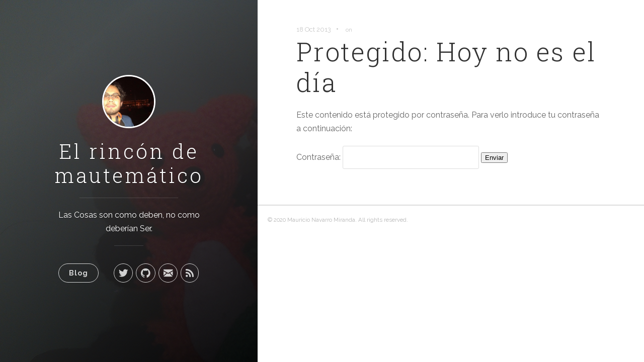

--- FILE ---
content_type: text/html; charset=utf-8
request_url: https://blog.mautematico.com/2013/protegido-hoy-no-es-el-dia.html
body_size: 1969
content:
<!DOCTYPE html>
<html>
  <head>
  <meta charset="utf-8">
  <meta name="viewport" content="width=device-width initial-scale=1" />
  <meta http-equiv="X-UA-Compatible" content="IE=edge">

  <title>Protegido: Hoy no es el día</title>
  <meta name="description" content="Las Cosas son como deben, no como deberían Ser.">
  <meta name="author" content="Mauricio Navarro Miranda">
  <meta name="HandheldFriendly" content="True">
  <meta name="MobileOptimized" content="320">
  <meta name="apple-mobile-web-app-capable" content="yes">
  <meta name="apple-mobile-web-app-status-bar-style" content="black-translucent">
  <meta name="viewport" content="width=device-width, initial-scale=1, maximum-scale=1">

  <meta name="twitter:card" content="summary">
  <meta name="twitter:title" content="El rincón de mautemático">
  <meta name="twitter:description" content="Las Cosas son como deben, no como deberían Ser.">

  <meta property="og:type" content="article">
  <meta property="og:title" content="El rincón de mautemático">
  <meta property="og:description" content="Las Cosas son como deben, no como deberían Ser.">

  <link rel="apple-touch-icon" sizes="57x57" href="/images/favicons/apple-touch-icon-57x57.png">
  <link rel="apple-touch-icon" sizes="60x60" href="/images/favicons/apple-touch-icon-60x60.png">
  <link rel="apple-touch-icon" sizes="72x72" href="/images/favicons/apple-touch-icon-72x72.png">
  <link rel="apple-touch-icon" sizes="76x76" href="/images/favicons/apple-touch-icon-76x76.png">
  <link rel="apple-touch-icon" sizes="114x114" href="/images/favicons/apple-touch-icon-114x114.png">
  <link rel="apple-touch-icon" sizes="120x120" href="/images/favicons/apple-touch-icon-120x120.png">
  <link rel="apple-touch-icon" sizes="144x144" href="/images/favicons/apple-touch-icon-144x144.png">
  <link rel="apple-touch-icon" sizes="152x152" href="/images/favicons/apple-touch-icon-152x152.png">
  <link rel="apple-touch-icon" sizes="180x180" href="/images/favicons/apple-touch-icon-180x180.png">
  <link rel="icon" type="image/png" href="/images/favicons/favicon-32x32.png" sizes="32x32">
  <link rel="icon" type="image/png" href="/images/favicons/favicon-194x194.png" sizes="194x194">
  <link rel="icon" type="image/png" href="/images/favicons/favicon-96x96.png" sizes="96x96">
  <link rel="icon" type="image/png" href="/images/favicons/android-chrome-192x192.png" sizes="192x192">
  <link rel="icon" type="image/png" href="/images/favicons/favicon-16x16.png" sizes="16x16">
  <link rel="manifest" href="/images/favicons/manifest.json">
  <link rel="shortcut icon" href="/images/favicons/favicon.ico">
  <meta name="msapplication-TileColor" content="#ffc40d">
  <meta name="msapplication-TileImage" content="/images/favicons/mstile-144x144.png">
  <meta name="theme-color" content="#ffffff">

  <link rel="stylesheet" href="/css/main.css">
  <link rel="canonical" href="https://blog.mautematico.com//2013/protegido-hoy-no-es-el-dia.html">
  <link rel="alternate" type="application/rss+xml" title="El rincón de mautemático" href="/feed.xml">
</head>


  <body>
    <span class="mobile btn-mobile-menu">
  <i class="icon icon-list btn-mobile-menu__icon"></i>
  <i class="icon icon-x-circle btn-mobile-close__icon hidden"></i>
</span>
  
<header class="panel-cover" style="background-image: url(/images/cover.jpg)">
  <div class="panel-main">

    <div class="panel-main__inner panel-inverted">
    <div class="panel-main__content">
        <a href="/" title="link to home of El rincón de mautemático">
          <img src="/images/profile.jpg" class="user-image" alt="My Profile Photo">
          <h1 class="panel-cover__title panel-title">El rincón de mautemático</h1>
        </a>
        <hr class="panel-cover__divider">
        <p class="panel-cover__description">Las Cosas son como deben, no como deberían Ser.</p>
        <hr class="panel-cover__divider panel-cover__divider--secondary">

        <div class="navigation-wrapper">

          <nav class="cover-navigation cover-navigation--primary">
            <ul class="navigation">
              <li class="navigation__item"><a href="/#blog" title="link to El rincón de mautemático blog" class="blog-button">Blog</a></li>
            </ul>
          </nav>

          <nav class="cover-navigation navigation--social">
            <ul class="navigation">
          
            
              <!-- Twitter -->
              <li class="navigation__item">
                <a href="https://twitter.com/mautematico" title="@mautematico on Twitter" target="_blank">
                  <i class="icon icon-social-twitter"></i>
                  <span class="label">Twitter</span>
                </a>
              </li>
            

            

            
              <!-- GitHub -->
              <li class="navigation__item">
                <a href="https://www.github.com/mautematico" title="mautematico on GitHub" target="_blank">
                  <i class="icon icon-social-github"></i>
                  <span class="label">GitHub</span>
                </a>
              </li>
            

            
              <!-- Email -->
              <li class="navigation__item">
                <a href="/cdn-cgi/l/email-protection#117c7064637872787e517f70677063637e7c7863707f75703f7c69" title="Email mauricio@navarromiranda.mx" target="_blank">
                  <i class="icon icon-mail"></i>
                  <span class="label">Email</span>
                </a>
              </li>
            

            <!-- RSS -->
            <li class="navigation__item">
              <a href="/feed.xml" title="Subscribe" target="_blank">
                <i class="icon icon-rss"></i>
                <span class="label">RSS</span>
              </a>
            </li>
          
            </ul>
          </nav>

        </div>

      </div>

    </div>

    <div class="panel-cover--overlay"></div>
  </div>
</header>

    <div class="content-wrapper">
      <div class="content-wrapper__inner">
        <article class="post-container post-container--single">
  <header class="post-header">
    <div class="post-meta">
      <time datetime="18 Oct 2013" class="post-meta__date date">18 Oct 2013</time> &#8226; <span class="post-meta__tags">on </span>
    </div>
    <h1 class="post-title">Protegido: Hoy no es el día</h1>
  </header>

  <section class="post">
    <form action="https://blog.mautematico.com/wp-login.php?action=postpass" class="post-password-form" method="post">
<p>Este contenido está protegido por contraseña. Para verlo introduce tu contraseña a continuación:</p>
<p><label for="pwbox-951">Contraseña: <input name="post_password" id="pwbox-951" type="password" size="20" /></label> <input type="submit" name="Submit" value="Enviar" /></p>
</form>

  </section>
</article>
      </div>

      <footer class="footer">
  <span class="footer__copyright">&copy; 2020 Mauricio Navarro Miranda. All rights reserved.</span>
</footer> 

<script data-cfasync="false" src="/cdn-cgi/scripts/5c5dd728/cloudflare-static/email-decode.min.js"></script><script type="text/javascript" src="https://ajax.googleapis.com/ajax/libs/jquery/1.11.3/jquery.min.js"></script>
<script type="text/javascript" src="/js/main.js"></script>

    </div>
  <script defer src="https://static.cloudflareinsights.com/beacon.min.js/vcd15cbe7772f49c399c6a5babf22c1241717689176015" integrity="sha512-ZpsOmlRQV6y907TI0dKBHq9Md29nnaEIPlkf84rnaERnq6zvWvPUqr2ft8M1aS28oN72PdrCzSjY4U6VaAw1EQ==" data-cf-beacon='{"version":"2024.11.0","token":"cc43508b2759454ebb4eb5e9323cbdc2","r":1,"server_timing":{"name":{"cfCacheStatus":true,"cfEdge":true,"cfExtPri":true,"cfL4":true,"cfOrigin":true,"cfSpeedBrain":true},"location_startswith":null}}' crossorigin="anonymous"></script>
</body>
</html>

--- FILE ---
content_type: text/css; charset=utf-8
request_url: https://blog.mautematico.com/css/main.css
body_size: -265
content:
@import url(uno.css);
@import url(monokai.css);

/* Modifications */

.highlight pre {
  padding: 10px;
}

.highlight pre code {
  white-space: pre-wrap;
}

.btn, 
.navigation__item a {
  margin: 5px 0;
  white-space: nowrap;
}

.pagination__page-number {
  display: inline-block;
  padding: 10px;
}

.categories a,
.tags a {
  border: 1px solid #e25440;
  border-radius: 20px;
  color: #e25440;
  display: inline-block;
  font-size: 12px;
  margin: 5px 0;
  padding: 5px 10px;
  text-shadow: none;
  white-space: nowrap;
}

.post-meta__tags {
  font-size: 12px;
  padding: 0 5px;
}

.footer__copyright {
    margin: 0 20px 10px;
}

.user-image {
  margin-bottom: 1.2em;
  position: relative;
  width: 100px;
  height: 100px;
  border: 3px solid #fff;
  border-radius:100%;
}

--- FILE ---
content_type: text/css; charset=utf-8
request_url: https://blog.mautematico.com/css/uno.css
body_size: 5953
content:
@import 'https://fonts.googleapis.com/css?family=Raleway:400,700|Roboto+Slab:300,400)';
/* http://meyerweb.com/eric/tools/css/reset/
	 v2.0 | 20110126
	 License: none (public domain)
*/
@import url(animate.css);
html, body, div, span, applet, object, iframe, h1, h2, h3, h4, h5, h6, p, blockquote, pre, a, abbr, acronym, address, big, cite, code, del, dfn, em, img, ins, kbd, q, s, samp, small, strike, strong, sub, sup, tt, var, b, u, i, center, dl, dt, dd, ol, ul, li, fieldset, form, label, legend, table, caption, tbody, tfoot, thead, tr, th, td, article, aside, canvas, details, embed, figure, figcaption, footer, header, hgroup, menu, nav, output, ruby, section, summary, time, mark, audio, video {
	margin: 0;
	padding: 0;
	border: 0;
	font-size: 100%;
	font: inherit;
	vertical-align: baseline; }

/* HTML5 display-role reset for older browsers */
article, aside, details, figcaption, figure, footer, header, hgroup, menu, nav, section {
	display: block; }

body {
	line-height: 1; }

ol, ul {
	list-style: none; }

blockquote, q {
	quotes: none; }

blockquote:before, blockquote:after {
	content: '';
	content: none; }

q:before, q:after {
	content: '';
	content: none; }

table {
	border-collapse: collapse;
	border-spacing: 0; }

body {
	width: 100%;
	*zoom: 1; }
	body:before, body:after {
		content: "";
		display: table; }
	body:after {
		clear: both; }

/*
 * Foundation Icons v 3.0
 * Made by ZURB 2013 http://zurb.com/playground/foundation-icon-fonts-3
 * MIT License
 */
@font-face {
	font-family: "foundation-icons";
	src: url("../fonts/foundation-icons/foundation-icons.eot");
	src: url("../fonts/foundation-icons/foundation-icons.eot?") format("embedded-opentype"), url("../fonts/foundation-icons/foundation-icons.woff") format("woff"), url("../fonts/foundation-icons/foundation-icons.ttf") format("truetype"), url("../fonts/foundation-icons/foundation-icons.svg") format("svg");
	font-weight: normal;
	font-style: normal; }
.icon:before {
	font-family: "foundation-icons";
	font-style: normal;
	font-weight: normal;
	font-variant: normal;
	text-transform: none;
	line-height: 1;
	-webkit-font-smoothing: antialiased;
	display: inline-block;
	text-decoration: inherit; }

.icon-address-book:before {
	content: "\f100"; }

.icon-alert:before {
	content: "\f101"; }

.icon-align-center:before {
	content: "\f102"; }

.icon-align-justify:before {
	content: "\f103"; }

.icon-align-left:before {
	content: "\f104"; }

.icon-align-right:before {
	content: "\f105"; }

.icon-anchor:before {
	content: "\f106"; }

.icon-annotate:before {
	content: "\f107"; }

.icon-archive:before {
	content: "\f108"; }

.icon-arrow-down:before {
	content: "\f109"; }

.icon-arrow-left:before {
	content: "\f10a"; }

.icon-arrow-right:before {
	content: "\f10b"; }

.icon-arrow-up:before {
	content: "\f10c"; }

.icon-arrows-compress:before {
	content: "\f10d"; }

.icon-arrows-expand:before {
	content: "\f10e"; }

.icon-arrows-in:before {
	content: "\f10f"; }

.icon-arrows-out:before {
	content: "\f110"; }

.icon-asl:before {
	content: "\f111"; }

.icon-asterisk:before {
	content: "\f112"; }

.icon-at-sign:before {
	content: "\f113"; }

.icon-background-color:before {
	content: "\f114"; }

.icon-battery-empty:before {
	content: "\f115"; }

.icon-battery-full:before {
	content: "\f116"; }

.icon-battery-half:before {
	content: "\f117"; }

.icon-bitcoin-circle:before {
	content: "\f118"; }

.icon-bitcoin:before {
	content: "\f119"; }

.icon-blind:before {
	content: "\f11a"; }

.icon-bluetooth:before {
	content: "\f11b"; }

.icon-bold:before {
	content: "\f11c"; }

.icon-book-bookmark:before {
	content: "\f11d"; }

.icon-book:before {
	content: "\f11e"; }

.icon-bookmark:before {
	content: "\f11f"; }

.icon-braille:before {
	content: "\f120"; }

.icon-burst-new:before {
	content: "\f121"; }

.icon-burst-sale:before {
	content: "\f122"; }

.icon-burst:before {
	content: "\f123"; }

.icon-calendar:before {
	content: "\f124"; }

.icon-camera:before {
	content: "\f125"; }

.icon-check:before {
	content: "\f126"; }

.icon-checkbox:before {
	content: "\f127"; }

.icon-clipboard-notes:before {
	content: "\f128"; }

.icon-clipboard-pencil:before {
	content: "\f129"; }

.icon-clipboard:before {
	content: "\f12a"; }

.icon-clock:before {
	content: "\f12b"; }

.icon-closed-caption:before {
	content: "\f12c"; }

.icon-cloud:before {
	content: "\f12d"; }

.icon-comment-minus:before {
	content: "\f12e"; }

.icon-comment-quotes:before {
	content: "\f12f"; }

.icon-comment-video:before {
	content: "\f130"; }

.icon-comment:before {
	content: "\f131"; }

.icon-comments:before {
	content: "\f132"; }

.icon-compass:before {
	content: "\f133"; }

.icon-contrast:before {
	content: "\f134"; }

.icon-credit-card:before {
	content: "\f135"; }

.icon-crop:before {
	content: "\f136"; }

.icon-crown:before {
	content: "\f137"; }

.icon-css3:before {
	content: "\f138"; }

.icon-database:before {
	content: "\f139"; }

.icon-die-five:before {
	content: "\f13a"; }

.icon-die-four:before {
	content: "\f13b"; }

.icon-die-one:before {
	content: "\f13c"; }

.icon-die-six:before {
	content: "\f13d"; }

.icon-die-three:before {
	content: "\f13e"; }

.icon-die-two:before {
	content: "\f13f"; }

.icon-dislike:before {
	content: "\f140"; }

.icon-dollar-bill:before {
	content: "\f141"; }

.icon-dollar:before {
	content: "\f142"; }

.icon-download:before {
	content: "\f143"; }

.icon-eject:before {
	content: "\f144"; }

.icon-elevator:before {
	content: "\f145"; }

.icon-euro:before {
	content: "\f146"; }

.icon-eye:before {
	content: "\f147"; }

.icon-fast-forward:before {
	content: "\f148"; }

.icon-female-symbol:before {
	content: "\f149"; }

.icon-female:before {
	content: "\f14a"; }

.icon-filter:before {
	content: "\f14b"; }

.icon-first-aid:before {
	content: "\f14c"; }

.icon-flag:before {
	content: "\f14d"; }

.icon-folder-add:before {
	content: "\f14e"; }

.icon-folder-lock:before {
	content: "\f14f"; }

.icon-folder:before {
	content: "\f150"; }

.icon-foot:before {
	content: "\f151"; }

.icon-foundation:before {
	content: "\f152"; }

.icon-graph-bar:before {
	content: "\f153"; }

.icon-graph-horizontal:before {
	content: "\f154"; }

.icon-graph-pie:before {
	content: "\f155"; }

.icon-graph-trend:before {
	content: "\f156"; }

.icon-guide-dog:before {
	content: "\f157"; }

.icon-hearing-aid:before {
	content: "\f158"; }

.icon-heart:before {
	content: "\f159"; }

.icon-home:before {
	content: "\f15a"; }

.icon-html5:before {
	content: "\f15b"; }

.icon-indent-less:before {
	content: "\f15c"; }

.icon-indent-more:before {
	content: "\f15d"; }

.icon-info:before {
	content: "\f15e"; }

.icon-italic:before {
	content: "\f15f"; }

.icon-key:before {
	content: "\f160"; }

.icon-laptop:before {
	content: "\f161"; }

.icon-layout:before {
	content: "\f162"; }

.icon-lightbulb:before {
	content: "\f163"; }

.icon-like:before {
	content: "\f164"; }

.icon-link:before {
	content: "\f165"; }

.icon-list-bullet:before {
	content: "\f166"; }

.icon-list-number:before {
	content: "\f167"; }

.icon-list-thumbnails:before {
	content: "\f168"; }

.icon-list:before {
	content: "\f169"; }

.icon-lock:before {
	content: "\f16a"; }

.icon-loop:before {
	content: "\f16b"; }

.icon-magnifying-glass:before {
	content: "\f16c"; }

.icon-mail:before {
	content: "\f16d"; }

.icon-male-female:before {
	content: "\f16e"; }

.icon-male-symbol:before {
	content: "\f16f"; }

.icon-male:before {
	content: "\f170"; }

.icon-map:before {
	content: "\f171"; }

.icon-marker:before {
	content: "\f172"; }

.icon-megaphone:before {
	content: "\f173"; }

.icon-microphone:before {
	content: "\f174"; }

.icon-minus-circle:before {
	content: "\f175"; }

.icon-minus:before {
	content: "\f176"; }

.icon-mobile-signal:before {
	content: "\f177"; }

.icon-mobile:before {
	content: "\f178"; }

.icon-monitor:before {
	content: "\f179"; }

.icon-mountains:before {
	content: "\f17a"; }

.icon-music:before {
	content: "\f17b"; }

.icon-next:before {
	content: "\f17c"; }

.icon-no-dogs:before {
	content: "\f17d"; }

.icon-no-smoking:before {
	content: "\f17e"; }

.icon-page-add:before {
	content: "\f17f"; }

.icon-page-copy:before {
	content: "\f180"; }

.icon-page-csv:before {
	content: "\f181"; }

.icon-page-delete:before {
	content: "\f182"; }

.icon-page-doc:before {
	content: "\f183"; }

.icon-page-edit:before {
	content: "\f184"; }

.icon-page-export-csv:before {
	content: "\f185"; }

.icon-page-export-doc:before {
	content: "\f186"; }

.icon-page-export-pdf:before {
	content: "\f187"; }

.icon-page-export:before {
	content: "\f188"; }

.icon-page-filled:before {
	content: "\f189"; }

.icon-page-multiple:before {
	content: "\f18a"; }

.icon-page-pdf:before {
	content: "\f18b"; }

.icon-page-remove:before {
	content: "\f18c"; }

.icon-page-search:before {
	content: "\f18d"; }

.icon-page:before {
	content: "\f18e"; }

.icon-paint-bucket:before {
	content: "\f18f"; }

.icon-paperclip:before {
	content: "\f190"; }

.icon-pause:before {
	content: "\f191"; }

.icon-paw:before {
	content: "\f192"; }

.icon-paypal:before {
	content: "\f193"; }

.icon-pencil:before {
	content: "\f194"; }

.icon-photo:before {
	content: "\f195"; }

.icon-play-circle:before {
	content: "\f196"; }

.icon-play-video:before {
	content: "\f197"; }

.icon-play:before {
	content: "\f198"; }

.icon-plus:before {
	content: "\f199"; }

.icon-pound:before {
	content: "\f19a"; }

.icon-power:before {
	content: "\f19b"; }

.icon-previous:before {
	content: "\f19c"; }

.icon-price-tag:before {
	content: "\f19d"; }

.icon-pricetag-multiple:before {
	content: "\f19e"; }

.icon-print:before {
	content: "\f19f"; }

.icon-prohibited:before {
	content: "\f1a0"; }

.icon-projection-screen:before {
	content: "\f1a1"; }

.icon-puzzle:before {
	content: "\f1a2"; }

.icon-quote:before {
	content: "\f1a3"; }

.icon-record:before {
	content: "\f1a4"; }

.icon-refresh:before {
	content: "\f1a5"; }

.icon-results-demographics:before {
	content: "\f1a6"; }

.icon-results:before {
	content: "\f1a7"; }

.icon-rewind-ten:before {
	content: "\f1a8"; }

.icon-rewind:before {
	content: "\f1a9"; }

.icon-rss:before {
	content: "\f1aa"; }

.icon-safety-cone:before {
	content: "\f1ab"; }

.icon-save:before {
	content: "\f1ac"; }

.icon-share:before {
	content: "\f1ad"; }

.icon-sheriff-badge:before {
	content: "\f1ae"; }

.icon-shield:before {
	content: "\f1af"; }

.icon-shopping-bag:before {
	content: "\f1b0"; }

.icon-shopping-cart:before {
	content: "\f1b1"; }

.icon-shuffle:before {
	content: "\f1b2"; }

.icon-skull:before {
	content: "\f1b3"; }

.icon-social-500px:before {
	content: "\f1b4"; }

.icon-social-adobe:before {
	content: "\f1b5"; }

.icon-social-amazon:before {
	content: "\f1b6"; }

.icon-social-android:before {
	content: "\f1b7"; }

.icon-social-apple:before {
	content: "\f1b8"; }

.icon-social-behance:before {
	content: "\f1b9"; }

.icon-social-bing:before {
	content: "\f1ba"; }

.icon-social-blogger:before {
	content: "\f1bb"; }

.icon-social-delicious:before {
	content: "\f1bc"; }

.icon-social-designer-news:before {
	content: "\f1bd"; }

.icon-social-deviant-art:before {
	content: "\f1be"; }

.icon-social-digg:before {
	content: "\f1bf"; }

.icon-social-dribbble:before {
	content: "\f1c0"; }

.icon-social-drive:before {
	content: "\f1c1"; }

.icon-social-dropbox:before {
	content: "\f1c2"; }

.icon-social-evernote:before {
	content: "\f1c3"; }

.icon-social-facebook:before {
	content: "\f1c4"; }

.icon-social-flickr:before {
	content: "\f1c5"; }

.icon-social-forrst:before {
	content: "\f1c6"; }

.icon-social-foursquare:before {
	content: "\f1c7"; }

.icon-social-game-center:before {
	content: "\f1c8"; }

.icon-social-github:before {
	content: "\f1c9"; }

.icon-social-google-plus:before {
	content: "\f1ca"; }

.icon-social-hacker-news:before {
	content: "\f1cb"; }

.icon-social-hi5:before {
	content: "\f1cc"; }

.icon-social-instagram:before {
	content: "\f1cd"; }

.icon-social-joomla:before {
	content: "\f1ce"; }

.icon-social-lastfm:before {
	content: "\f1cf"; }

.icon-social-linkedin:before {
	content: "\f1d0"; }

.icon-social-medium:before {
	content: "\f1d1"; }

.icon-social-myspace:before {
	content: "\f1d2"; }

.icon-social-orkut:before {
	content: "\f1d3"; }

.icon-social-path:before {
	content: "\f1d4"; }

.icon-social-picasa:before {
	content: "\f1d5"; }

.icon-social-pinterest:before {
	content: "\f1d6"; }

.icon-social-rdio:before {
	content: "\f1d7"; }

.icon-social-reddit:before {
	content: "\f1d8"; }

.icon-social-skillshare:before {
	content: "\f1d9"; }

.icon-social-skype:before {
	content: "\f1da"; }

.icon-social-smashing-mag:before {
	content: "\f1db"; }

.icon-social-snapchat:before {
	content: "\f1dc"; }

.icon-social-spotify:before {
	content: "\f1dd"; }

.icon-social-squidoo:before {
	content: "\f1de"; }

.icon-social-stack-overflow:before {
	content: "\f1df"; }

.icon-social-steam:before {
	content: "\f1e0"; }

.icon-social-stumbleupon:before {
	content: "\f1e1"; }

.icon-social-treehouse:before {
	content: "\f1e2"; }

.icon-social-tumblr:before {
	content: "\f1e3"; }

.icon-social-twitter:before {
	content: "\f1e4"; }

.icon-social-vimeo:before {
	content: "\f1e5"; }

.icon-social-windows:before {
	content: "\f1e6"; }

.icon-social-xbox:before {
	content: "\f1e7"; }

.icon-social-yahoo:before {
	content: "\f1e8"; }

.icon-social-yelp:before {
	content: "\f1e9"; }

.icon-social-youtube:before {
	content: "\f1ea"; }

.icon-social-zerply:before {
	content: "\f1eb"; }

.icon-social-zurb:before {
	content: "\f1ec"; }

.icon-sound:before {
	content: "\f1ed"; }

.icon-star:before {
	content: "\f1ee"; }

.icon-stop:before {
	content: "\f1ef"; }

.icon-strikethrough:before {
	content: "\f1f0"; }

.icon-subscript:before {
	content: "\f1f1"; }

.icon-superscript:before {
	content: "\f1f2"; }

.icon-tablet-landscape:before {
	content: "\f1f3"; }

.icon-tablet-portrait:before {
	content: "\f1f4"; }

.icon-target-two:before {
	content: "\f1f5"; }

.icon-target:before {
	content: "\f1f6"; }

.icon-telephone-accessible:before {
	content: "\f1f7"; }

.icon-telephone:before {
	content: "\f1f8"; }

.icon-text-color:before {
	content: "\f1f9"; }

.icon-thumbnails:before {
	content: "\f1fa"; }

.icon-ticket:before {
	content: "\f1fb"; }

.icon-torso-business:before {
	content: "\f1fc"; }

.icon-torso-female:before {
	content: "\f1fd"; }

.icon-torso:before {
	content: "\f1fe"; }

.icon-torsos-all-female:before {
	content: "\f1ff"; }

.icon-torsos-all:before {
	content: "\f200"; }

.icon-torsos-female-male:before {
	content: "\f201"; }

.icon-torsos-male-female:before {
	content: "\f202"; }

.icon-torsos:before {
	content: "\f203"; }

.icon-trash:before {
	content: "\f204"; }

.icon-trees:before {
	content: "\f205"; }

.icon-trophy:before {
	content: "\f206"; }

.icon-underline:before {
	content: "\f207"; }

.icon-universal-access:before {
	content: "\f208"; }

.icon-unlink:before {
	content: "\f209"; }

.icon-unlock:before {
	content: "\f20a"; }

.icon-upload-cloud:before {
	content: "\f20b"; }

.icon-upload:before {
	content: "\f20c"; }

.icon-usb:before {
	content: "\f20d"; }

.icon-video:before {
	content: "\f20e"; }

.icon-volume-none:before {
	content: "\f20f"; }

.icon-volume-strike:before {
	content: "\f210"; }

.icon-volume:before {
	content: "\f211"; }

.icon-web:before {
	content: "\f212"; }

.icon-wheelchair:before {
	content: "\f213"; }

.icon-widget:before {
	content: "\f214"; }

.icon-wrench:before {
	content: "\f215"; }

.icon-x-circle:before {
	content: "\f216"; }

.icon-x:before {
	content: "\f217"; }

.icon-yen:before {
	content: "\f218"; }

.icon-zoom-in:before {
	content: "\f219"; }

.icon-zoom-out:before {
	content: "\f21a"; }

html, body {
	height: 100%; }

html {
	height: 100%;
	max-height: 100%; }

body {
	font-family: "Raleway", sans-serif;
	font-size: 1em;
	color: #666666; }

::selection {
	background: #fae3df; }

::-moz-selection {
	background: #fae3df; }

a {
	text-decoration: none;
	color: #e25440; }
	a:hover {
		color: #b9301c;
		-o-transition: .5s;
		-ms-transition: .5s;
		-moz-transition: .5s;
		-webkit-transition: .5s; }

h1,
h2,
h3,
h4,
h5,
h5 {
	margin-top: .8em;
	margin-bottom: .4em;
	font-family: "Roboto Slab", serif;
	font-weight: lighter;
	color: #333333;
	-webkit-font-smoothing: antialiased; }

h1 {
	margin-top: 0;
	font-size: 3.2em;
	line-height: 1.2em;
	letter-spacing: .05em; }

h2 {
	font-size: 2.2em; }

h3 {
	font-size: 1.8em; }

h4 {
	font-size: 1.4em; }

h4 {
	font-size: 1.2em; }

h5 {
	font-size: 1em; }

p {
	margin-bottom: 1.3em;
	line-height: 1.7em; }

strong {
	font-weight: bold; }

em {
	font-style: italic; }

blockquote {
	margin: 1em 0;
	padding: 2em 0;
	background: #f8f8f8;
	border: 1px solid #eeeeee;
	border-radius: 3px;
	font-family: "Roboto Slab", serif;
	font-weight: lighter;
	font-style: italic;
	font-size: 1.3em;
	text-align: center; }
	blockquote p:last-child {
		margin-bottom: 0; }

ol, ul {
	margin: 0 0 1.3em 2.5em; }
	ol li, ul li {
		margin: 0 0 .2em 0;
		line-height: 1.6em; }
	ol ol, ol ul, ul ol, ul ul {
		margin: .1em 0 .2em 2em; }

ol {
	list-style-type: decimal; }

ul {
	list-style-type: disc; }

code {
	padding: .1em .4em;
	background: #e8f2fb;
	border: 1px solid #c9e1f6;
	border-radius: 3px;
	font-family: Consolas, Menlo, Monaco, Lucida Console, Liberation Mono, DejaVu Sans Mono, Bitstream Vera Sans Mono, Courier New, monospace, serif;
	font-size: .85em; }

pre {
	margin-bottom: 1.3em;
	/* padding: 1em 2.5%;
	background: #e8f2fb;
	border: 1px solid #c9e1f6; */
	border-radius: 3px;
	font-family: Consolas, Menlo, Monaco, Lucida Console, Liberation Mono, DejaVu Sans Mono, Bitstream Vera Sans Mono, Courier New, monospace, serif;
	font-size: .9em;
	font-weight: normal;
	line-height: 1.3em; }
	pre code {
		padding: 0;
		background: none;
		border: none; }

.date,
.time,
.author,
.tags {
	font-size: .8em;
	color: #c7c7c7; }
	.date a,
	.time a,
	.author a,
	.tags a {
		color: #666666; }
		.date a:hover,
		.time a:hover,
		.author a:hover,
		.tags a:hover {
			color: #b9301c; }

.excerpt {
	margin: 0;
	font-size: .9em;
	color: #999999; }

.intro {
	font-family: "Roboto Slab", serif;
	font-size: 1.2em;
	font-weight: lighter;
	color: #999999; }

.block-heading {
	display: inline;
	float: left;
	width: 940px;
	margin: 0 10px;
	position: relative;
	bottom: -15px;
	font-size: .8em;
	font-weight: bold;
	text-align: center;
	text-transform: uppercase;
	letter-spacing: 1px; }

.label {
	position: relative;
	display: inline-block;
	padding: 8px 18px 9px 18px;
	background: #e25440;
	border-radius: 3px;
	text-align: center;
	color: #FFF; }

.container {
	position: relative;
	z-index: 500;
	width: 940px;
	margin: 0 auto; }

.content-wrapper {
	z-index: 800;
	width: 60%;
	max-width: 800px;
	margin-left: 40%; }

.content-wrapper__inner {
	margin: 0 10%;
	padding: 50px 0; }

.footer {
	display: block;
	padding: 2em 0 0 0;
	border-top: 2px solid #dddddd;
	font-size: .7em;
	color: #b3b3b3; }

.footer__copyright {
	display: block;
	margin-bottom: .7em; }
	.footer__copyright a {
		color: #a6a6a6;
		text-decoration: underline; }
		.footer__copyright a:hover {
			color: #b9301c; }

.avatar,
.logo {
	border-radius: 50%;
	border: 3px solid #FFF;
	box-shadow: 0 0 1px 1px rgba(0, 0, 0, 0.3); }

hr {
	border: none; }

.section-title__divider {
	width: 30%;
	margin: 2.2em 0 2.1em 0;
	border-top: 1px solid #dddddd; }

.hidden {
	display: none !important; }

.post-comments {
	border-top: 1px solid #dddddd;
	padding: 60px 0; }

.post-meta {
	margin: 0 0 .4em 0;
	color: #c7c7c7; }

.post-meta__date {
	margin-right: .5em; }

.post-meta__tags {
	margin-left: .4em; }

.post-meta__author {
	margin-left: 1.5em; }

.post-meta__avatar {
	display: inline-block;
	width: 22px;
	height: 22px;
	margin: 0 .3em -.4em 0;
	border: none;
	box-shadow: none; }

.post img {
	max-width: 100%;
	margin: 0 auto;
	border-radius: 3px;
	text-align: center; }
.post pre {
	width: 95%; }
.post hr {
	display: block;
	width: 30%;
	margin: 2em 0;
	border-top: 1px solid #dddddd; }

.error-code {
	font-size: 6em; }

.panel {
	display: table;
	width: 100%;
	height: 100%; }

.panel__vertical {
	display: table-cell;
	vertical-align: middle; }

.panel-title {
	margin: 0 0 5px 0;
	font-size: 2.5em;
	letter-spacing: 4px;
	color: #FFF; }

.panel-subtitle {
	font-family: "Roboto Slab", serif;
	font-size: 1.2em;
	font-weight: lighter;
	letter-spacing: 3px;
	color: #cccccc;
	-webkit-font-smoothing: antialiased; }

.panel-cover {
	display: block;
	position: fixed;
	z-index: 900;
	width: 100%;
	max-width: none;
	height: 100%;
	background: url(../images/background-cover.jpg) top left no-repeat #666666;
	background-size: cover; }

.panel-cover--collapsed {
	width: 40%;
	max-width: 530px; }

.panel-cover--overlay {
	display: block;
	position: absolute;
	z-index: 0;
	top: 0;
	right: 0;
	bottom: 0;
	left: 0;
	background-color: rgba(68, 68, 68, 0.6);
	background-image: -webkit-linear-gradient(-410deg, rgba(68, 68, 68, 0.6) 20%, rgba(0, 0, 0, 0.9));
	background-image: linear-gradient(140deg,rgba(68, 68, 68, 0.6) 20%, rgba(0, 0, 0, 0.9)); }

.panel-cover__logo {
	margin-bottom: .2em; }

.panel-cover__description {
	margin: 0 30px; }

.panel-cover__divider {
	width: 50%;
	margin: 20px auto;
	border-top: 1px solid rgba(255, 255, 255, 0.14); }

.panel-cover__divider--secondary {
	width: 15%; }

.panel-main {
	display: table;
	width: 100%;
	height: 100%; }

.no-js .panel-main {
	width: 40%;
	max-width: 530px; }

.panel-main__inner {
	display: table-cell;
	vertical-align: middle;
	position: relative;
	z-index: 800;
	padding: 0 60px; }

.panel-main__content {
	max-width: 620px;
	margin: 0 auto; }

.panel-main__content--fixed {
	width: 480px;
	transition: width 1s;
	-webkit-transition: width 1s;
	/* Safari */ }

.panel-inverted {
	font-weight: 100;
	text-align: center;
	color: #FFF;
	text-shadow: 0 1px 1px rgba(0, 0, 0, 0.4); }
	.panel-inverted a {
		color: #FFF; }

.cover-navigation {
	margin-top: 10px; }

.cover-navigation--social {
	margin-left: 30px; }

.cover-green {
	background-color: rgba(21, 111, 120, 0.6);
	background-image: -webkit-linear-gradient(-410deg, rgba(21, 111, 120, 0.6) 20%, rgba(6, 31, 33, 0.8));
	background-image: linear-gradient(140deg,rgba(21, 111, 120, 0.6) 20%, rgba(6, 31, 33, 0.8)); }

.cover-purple {
	background-color: rgba(73, 50, 82, 0.6);
	background-image: -webkit-linear-gradient(-410deg, rgba(73, 50, 82, 0.6) 20%, rgba(17, 11, 19, 0.8));
	background-image: linear-gradient(140deg,rgba(73, 50, 82, 0.6) 20%, rgba(17, 11, 19, 0.8)); }

.cover-red {
	background-color: rgba(119, 31, 18, 0.6);
	background-image: -webkit-linear-gradient(-410deg, rgba(119, 31, 18, 0.6) 20%, rgba(30, 8, 5, 0.8));
	background-image: linear-gradient(140deg,rgba(119, 31, 18, 0.6) 20%, rgba(30, 8, 5, 0.8)); }

.cover-slate {
	background-color: rgba(61, 66, 96, 0.6);
	background-image: -webkit-linear-gradient(-410deg, rgba(61, 66, 96, 0.6) 20%, rgba(21, 23, 34, 0.8));
	background-image: linear-gradient(140deg,rgba(61, 66, 96, 0.6) 20%, rgba(21, 23, 34, 0.8)); }

.cover-disabled {
	background: none; }

.btn, .navigation__item a {
	padding: 10px 20px;
	border: 1px solid #e25440;
	border-radius: 20px;
	font-size: .9em;
	font-weight: bold;
	letter-spacing: 1px;
	text-shadow: none;
	color: #e25440;
	-webkit-font-smoothing: antialiased; }
	.btn:hover, .navigation__item a:hover {
		color: #b9301c;
		border-color: #b9301c; }

.btn-secondary {
	border-color: #5ba4e5;
	color: #5ba4e5; }
	.btn-secondary:hover {
		color: #217fd2;
		border-color: #217fd2; }

.btn-tertiary {
	border-color: #999999;
	color: #999999; }
	.btn-tertiary:hover {
		color: #737373;
		border-color: #737373; }

.btn-large {
	padding: 10px 24px;
	font-size: 1.1em; }

.btn-small {
	padding: 8px 12px;
	font-size: .7em; }

.btn-mobile-menu {
	display: none;
	position: fixed;
	z-index: 9999;
	top: 0;
	right: 0;
	left: 0;
	width: 100%;
	height: 42px;
	background: rgba(0, 0, 0, 0.40);
	border-bottom: 1px solid rgba(255, 255, 255, 0.1);
	text-align: center; }

.btn-mobile-menu__icon,
.btn-mobile-close__icon {
	position: relative;
	top: 3px;
	font-size: 36px;
	color: #FFF; }

nav {
	display: inline-block;
	position: relative; }

.navigation {
	display: inline-block;
	float: left;
	position: relative;
	margin: 0;
	list-style-type: none; }

.navigation__item {
	display: inline-block;
	margin: 0 2px 0 0;
	line-height: 1em; }
	.navigation__item a {
		display: block;
		position: relative;
		border-color: #FFF;
		color: #FFF;
		opacity: .8; }
		.navigation__item a:hover {
			color: #FFF;
			border-color: #FFF;
			opacity: 1; }

.navigation--social {
	margin-left: 1.5em; }
	.navigation--social a {
		padding: 6px 8px 6px 9px; }
		.navigation--social a .label {
			display: none; }
		.navigation--social a .icon {
			display: block;
			font-size: 1.7em; }

.pagination {
	display: block;
	margin: 0 0 4em 0; }

.pagination__page-number {
	margin: 0;
	font-size: .8em;
	color: #999999; }

.pagination__newer {
	margin-right: 1em; }

.pagination__older {
	margin-left: 1em; }

i {
	font-family: 'entypo';
	font-weight: normal;
	font-style: normal;
	font-size: 18px; }

.icon-social {
	font-family: 'entypo-social';
	font-size: 22px;
	display: block;
	position: relative; }

.post-list {
	margin: 0;
	padding: 0;
	list-style-type: none;
	text-align: left; }
	.post-list li {
		margin: 0 0 2.2em 0; }
		.post-list li:last-child hr {
			display: none; }

.post-list__post-title {
	margin-top: 0;
	margin-bottom: .2em;
	font-size: 1.5em;
	line-height: 1.3em; }
	.post-list__post-title a {
		color: #333333; }
		.post-list__post-title a:hover {
			color: #b9301c; }

.post-list__meta {
	display: block;
	margin: .7em 0 0 0;
	font-size: .9em;
	color: #c7c7c7; }

.post-list__meta--date {
	margin-right: .5em;
	color: #c7c7c7; }

.post-list__meta--tags {
	margin-left: .5em; }

.post-list__divider {
	width: 30%;
	margin: 2.2em 0 2.1em 0;
	border-top: 1px solid #dddddd; }

*:focus {
	outline: none; }

input[type="text"],
input[type="password"],
input[type="datetime"],
input[type="datetime-local"],
input[type="date"],
input[type="month"],
input[type="time"],
input[type="week"],
input[type="number"],
input[type="email"],
input[type="url"],
input[type="search"],
input[type="tel"] {
	width: 240px;
	padding: 1em 1em;
	background: #FFF;
	border: 1px solid #dddddd;
	border-radius: 3px;
	font-size: .9em;
	color: #666666; }
	input[type="text"]:focus,
	input[type="password"]:focus,
	input[type="datetime"]:focus,
	input[type="datetime-local"]:focus,
	input[type="date"]:focus,
	input[type="month"]:focus,
	input[type="time"]:focus,
	input[type="week"]:focus,
	input[type="number"]:focus,
	input[type="email"]:focus,
	input[type="url"]:focus,
	input[type="search"]:focus,
	input[type="tel"]:focus {
		border-color: #5ba4e5; }
	input[type="text"]::-webkit-input-placeholder,
	input[type="password"]::-webkit-input-placeholder,
	input[type="datetime"]::-webkit-input-placeholder,
	input[type="datetime-local"]::-webkit-input-placeholder,
	input[type="date"]::-webkit-input-placeholder,
	input[type="month"]::-webkit-input-placeholder,
	input[type="time"]::-webkit-input-placeholder,
	input[type="week"]::-webkit-input-placeholder,
	input[type="number"]::-webkit-input-placeholder,
	input[type="email"]::-webkit-input-placeholder,
	input[type="url"]::-webkit-input-placeholder,
	input[type="search"]::-webkit-input-placeholder,
	input[type="tel"]::-webkit-input-placeholder {
		color: #cccccc; }
	input[type="text"]::-moz-placeholder,
	input[type="password"]::-moz-placeholder,
	input[type="datetime"]::-moz-placeholder,
	input[type="datetime-local"]::-moz-placeholder,
	input[type="date"]::-moz-placeholder,
	input[type="month"]::-moz-placeholder,
	input[type="time"]::-moz-placeholder,
	input[type="week"]::-moz-placeholder,
	input[type="number"]::-moz-placeholder,
	input[type="email"]::-moz-placeholder,
	input[type="url"]::-moz-placeholder,
	input[type="search"]::-moz-placeholder,
	input[type="tel"]::-moz-placeholder {
		color: #cccccc; }
	input[type="text"]:-moz-placeholder,
	input[type="password"]:-moz-placeholder,
	input[type="datetime"]:-moz-placeholder,
	input[type="datetime-local"]:-moz-placeholder,
	input[type="date"]:-moz-placeholder,
	input[type="month"]:-moz-placeholder,
	input[type="time"]:-moz-placeholder,
	input[type="week"]:-moz-placeholder,
	input[type="number"]:-moz-placeholder,
	input[type="email"]:-moz-placeholder,
	input[type="url"]:-moz-placeholder,
	input[type="search"]:-moz-placeholder,
	input[type="tel"]:-moz-placeholder {
		color: #cccccc; }
	input[type="text"]:-ms-input-placeholder,
	input[type="password"]:-ms-input-placeholder,
	input[type="datetime"]:-ms-input-placeholder,
	input[type="datetime-local"]:-ms-input-placeholder,
	input[type="date"]:-ms-input-placeholder,
	input[type="month"]:-ms-input-placeholder,
	input[type="time"]:-ms-input-placeholder,
	input[type="week"]:-ms-input-placeholder,
	input[type="number"]:-ms-input-placeholder,
	input[type="email"]:-ms-input-placeholder,
	input[type="url"]:-ms-input-placeholder,
	input[type="search"]:-ms-input-placeholder,
	input[type="tel"]:-ms-input-placeholder {
		color: #cccccc; }

@media all and (min-width: 1300px) {
	.content-wrapper {
		margin-left: 530px; } }
@media all and (max-width: 1100px) {
	.panel-cover__logo {
		width: 70px; }

	.panel-title {
		font-size: 2em; }

	.panel-subtitle {
		font-size: 1em; }

	.panel-cover__description {
		margin: 0 10px;
		font-size: .9em; }

	.navigation--social {
		margin-top: 5px;
		margin-left: 0; } }
@media all and (max-width: 960px) {
	.btn-mobile-menu {
		display: block; }

	.panel-main {
		display: table;
		position: relative; }

	.panel-cover--collapsed {
		width: 100%;
		max-width: none; }

	.panel-main__inner {
		display: table-cell;
		padding: 60px 10%; }

	.panel-cover__description {
		display: block;
		max-width: 600px;
		margin: 0 auto; }

	.panel-cover__divider--secondary {
		display: none; }

	.panel-cover {
		width: 100%;
		height: 100%;
		background-position: center center; }
		.panel-cover.panel-cover--collapsed {
			display: block;
			position: relative;
			height: auto;
			padding: 0;
			background-position: center center; }
			.panel-cover.panel-cover--collapsed .panel-main__inner {
				display: block;
				padding: 70px 0 30px 0; }
			.panel-cover.panel-cover--collapsed .panel-cover__logo {
				width: 60px;
				border-width: 2px; }
			.panel-cover.panel-cover--collapsed .panel-cover__description {
				display: none; }
			.panel-cover.panel-cover--collapsed .panel-cover__divider {
				display: none;
				margin: 1em auto; }

	.navigation-wrapper {
		display: none;
		position: fixed;
		top: 42px;
		right: 0;
		left: 0;
		width: 100%;
		padding: 20px 0;
		background: rgba(51, 51, 51, 0.98);
		border-bottom: 1px solid rgba(255, 255, 255, 0.15); }
		.navigation-wrapper.visible {
			display: block; }

	.cover-navigation {
		display: block;
		position: relative;
		float: left;
		clear: left;
		width: 100%; }
		.cover-navigation .navigation {
			display: block;
			width: 100%; }
			.cover-navigation .navigation li {
				width: 80%;
				margin-bottom: .4em; }
		.cover-navigation.navigation--social {
			padding-top: 5px; }
			.cover-navigation.navigation--social .navigation li {
				display: inline-block;
				width: 25.8%; }

	.content-wrapper {
		width: 80%;
		max-width: none;
		margin: 0 auto; }

	.content-wrapper__inner {
		margin-right: 0;
		margin-left: 0; }

	.navigation__item {
		width: 100%;
		margin: 0 0 .4em 0; } }
@media all and (max-width: 340px) {
	.panel-main__inner {
		padding: 0 5%; }

	.panel-title {
		margin-bottom: .1em;
		font-size: 1.5em; }

	.panel-subtitle {
		font-size: .9em; }

	.btn, .navigation__item a {
		display: block;
		margin-bottom: .4em; } }


--- FILE ---
content_type: application/javascript; charset=utf-8
request_url: https://blog.mautematico.com/js/main.js
body_size: -244
content:
$(document).ready(function () {
  $('a.blog-button').click(function (e) {
    if ($('.panel-cover').hasClass('panel-cover--collapsed')) return
    currentWidth = $('.panel-cover').width()
    if (currentWidth < 960) {
      $('.panel-cover').addClass('panel-cover--collapsed')
      $('.content-wrapper').addClass('animated slideInRight')
    } else {
      $('.panel-cover').css('max-width', currentWidth)
      $('.panel-cover').animate({'max-width': '530px', 'width': '40%'}, 400, swing = 'swing', function () {})
    }
  })

  if (window.location.hash && window.location.hash == '#blog') {
    $('.panel-cover').addClass('panel-cover--collapsed')
  }

  if (window.location.pathname !== '/' && window.location.pathname !== '/index.html') {
    $('.panel-cover').addClass('panel-cover--collapsed')
  }

  $('.btn-mobile-menu').click(function () {
    $('.navigation-wrapper').toggleClass('visible animated bounceInDown')
    $('.btn-mobile-menu__icon').toggleClass('icon-list icon-x-circle animated fadeIn')
  })

  $('.navigation-wrapper .blog-button').click(function () {
    $('.navigation-wrapper').toggleClass('visible')
    $('.btn-mobile-menu__icon').toggleClass('icon-list icon-x-circle animated fadeIn')
  })

})
